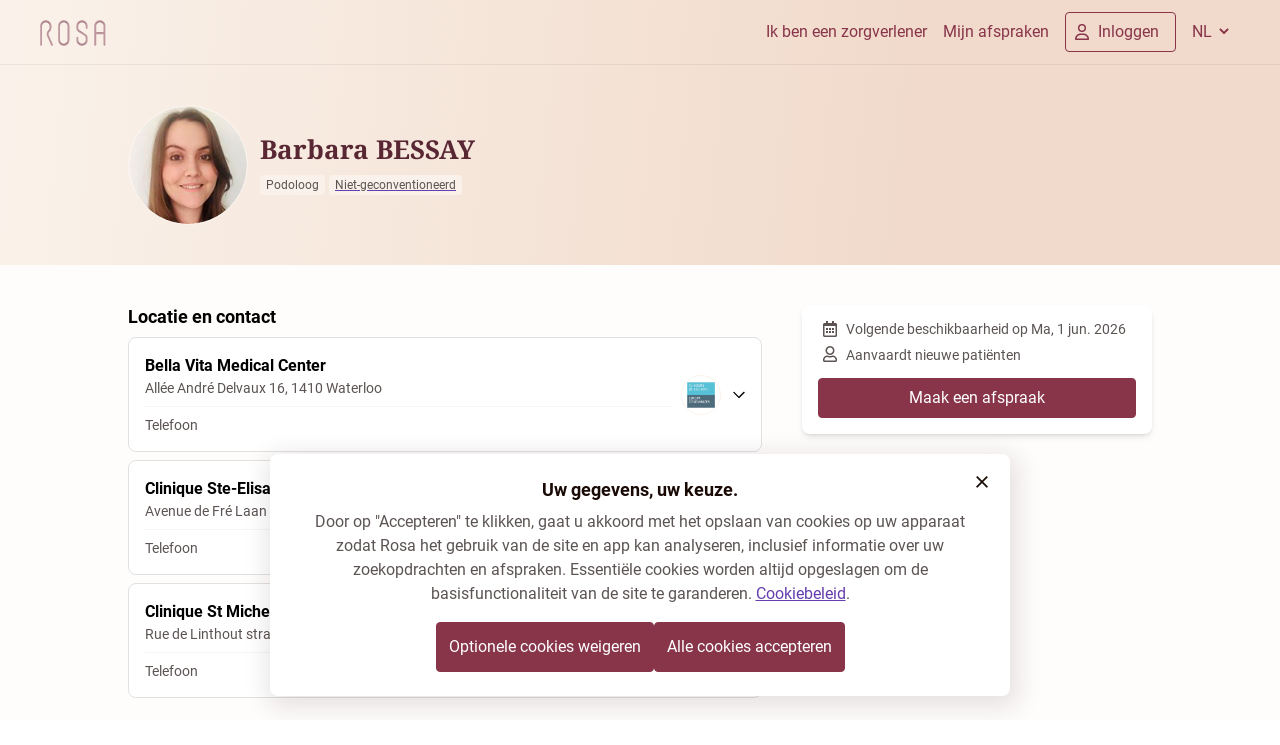

--- FILE ---
content_type: text/javascript
request_url: https://rosa.be/build/nl/q-dwuIkJFe.js
body_size: 1360
content:
import{s as p}from"./q-BaBUdIAg.js";import{u as _,n as k,j as c,t as m,q as s,e as u,d as o,f as a,F as f,_ as b}from"./q-CoWTMQpc.js";import{_ as r}from"./q-DEJB3mgd.js";import{I as g}from"./q-DIptP4d0.js";import{c as v}from"./q-CTy6SBbX.js";import"./q-BwSX0jHU.js";import"./q-Bl0iSrHG.js";import{u as y}from"./q-iWZ2jfk8.js";import"./q-BDn2aDax.js";import{l as x}from"./q-CmMkImhb.js";import"./q-DeDVx2ur.js";const P=p,C=Object.freeze(Object.defineProperty({__proto__:null,s_rhsOtHe0SxI:P},Symbol.toStringTag,{value:"Module"})),h=()=>{const[e]=_();window.refuseRosaCookiePolicy(),e.value&&window.location.reload()},O=Object.freeze(Object.defineProperty({__proto__:null,s_OlbPE3M00hw:h},Symbol.toStringTag,{value:"Module"})),w=()=>{k(s(()=>r(()=>Promise.resolve().then(()=>C),void 0),"s_rhsOtHe0SxI"));const e=y(),t=c(null),l=c(""),n=c(""),i=c(!1);return m("load",s(()=>r(()=>Promise.resolve().then(()=>B),void 0),"s_iTfBRJns8Go",[i,t,n,e,l])),u(f,{children:o("div",null,{id:"cookie-policy"},o("div",null,{class:"cookie-policy cookie-policy--hidden","data-cy":"cookie-policy"},o("div",null,{class:"container flex justify-center"},o("div",null,{class:"col cookie-policy__wrapper relative"},[u(g,{icon:"close-cross",class:"text-fg-default absolute right-4 top-4 h-6 w-6 cursor-pointer",role:"button",onClick$:s(()=>r(()=>import("./q-BiVNf0kn.js"),[]),"s_09Q05xDT9lg"),[a]:{icon:a,class:a,role:a,onClick$:a}},3,"ol_0"),o("div",null,{class:"cookie-policy__left"},[o("h5",null,{class:"sm:text-desktop-h5 text-mobile-h5 text-fg-default self-center text-center font-sans font-bold sm:max-w-[300px]"},"Uw gegevens, uw keuze.",1,null),o("p",null,{class:"text-fg-muted text-desktop-base pb-4 text-center"},["Door op \"Accepteren\" te klikken, gaat u akkoord met het opslaan van cookies op uw apparaat zodat Rosa het gebruik van de site en app kan analyseren, inclusief informatie over uw zoekopdrachten en afspraken. Essenti\xEBle cookies worden altijd opgeslagen om de basisfunctionaliteit van de site te garanderen."," ",o("a",{href:v[e]},{target:"blank",class:"link text-foreground-fg-accent underline"},"Cookiebeleid",1,null),".",t.value?t.value.consentGiven?o("span",null,{class:"block pt-4"},[" ","Je hebt het Cookiebeleid "+l.value+" geaccepteerd op "+n.value+"."," "],1,"ol_1"):o("span",null,{class:"block pt-4"},[" ","U heeft het Cookiebeleid "+l.value+" geweigerd op "+n.value+"."," "],1,null):null],1,null)],1,null),o("div",null,{class:"cookie-policy__right default-button border-border-default border-t sm:border-0"},[o("button",null,{class:"rosa-btn rosa-btn--md bg-button-primary-bg-default btn__agree text-button-primary-fg-default","data-cy":"cookie-policy__agree",onClick$:s(()=>r(()=>Promise.resolve().then(()=>M),void 0),"s_QXQq5gGXbM0",[i])},"Alle cookies accepteren",1,null),o("button",null,{class:"rosa-btn rosa-btn--md bg-button-primary-bg-default text-button-primary-fg-default","data-cy":"cookie-policy__refuse",onClick$:s(()=>r(()=>Promise.resolve().then(()=>O),void 0),"s_OlbPE3M00hw",[i])},"Optionele cookies weigeren",1,null)],1,null)],1,null),1,null),1,null),1,null)},1,"ol_2")},V=Object.freeze(Object.defineProperty({__proto__:null,s_GQVK1TIlklM:w},Symbol.toStringTag,{value:"Module"})),T=()=>{const[e,t,l,n,i]=_();e.value=!!window.cookieContent,t.value=window.cookieContent&&JSON.parse(window.cookieContent);const d=new Date(t.value?.lastUpdated);i.value=`v${t.value?.version}`,l.value=d.toLocaleDateString(x[n],{year:"numeric",month:"short",day:"numeric"})},B=Object.freeze(Object.defineProperty({__proto__:null,_hW:b,s_iTfBRJns8Go:T},Symbol.toStringTag,{value:"Module"})),S=()=>{const[e]=_();window.agreeToRosaCookiePolicy(),e.value&&window.location.reload()},M=Object.freeze(Object.defineProperty({__proto__:null,s_QXQq5gGXbM0:S},Symbol.toStringTag,{value:"Module"}));export{b as _hW,V as c,w as s_GQVK1TIlklM,h as s_OlbPE3M00hw,S as s_QXQq5gGXbM0,T as s_iTfBRJns8Go,P as s_rhsOtHe0SxI};

--- FILE ---
content_type: text/javascript
request_url: https://rosa.be/build/nl/q-DeDVx2ur.js
body_size: 225
content:
var S=(function(A){return A.AT_PATIENT="AT_PATIENT",A.AT_SITE="AT_SITE",A})({});({...S});var Y=(function(A){return A[A.SUNDAY=0]="SUNDAY",A[A.MONDAY=1]="MONDAY",A[A.TUESDAY=2]="TUESDAY",A[A.WEDNESDAY=3]="WEDNESDAY",A[A.THURSDAY=4]="THURSDAY",A[A.FRIDAY=5]="FRIDAY",A[A.SATURDAY=6]="SATURDAY",A})({});Object.keys(Y).filter(A=>typeof Y[A]=="number").map(A=>Y[A]);export{Y as D};


--- FILE ---
content_type: image/svg+xml
request_url: https://rosa.be/resources/logo/rosa-logo.svg
body_size: 1716
content:
<svg width="200" height="78" viewBox="0 0 200 78" fill="none"
  xmlns="http://www.w3.org/2000/svg">
  <path d="M72.4359 77.5974C63.03 77.5974 55.378 70.0238 55.378 60.7142V17.403C55.378 8.09348 63.03 0.519897 72.4359 0.519897C81.8419 0.519897 89.4939 8.09348 89.4939 17.403V60.7201C89.4879 70.0238 81.8359 77.5974 72.4359 77.5974ZM72.4359 6.19861C66.199 6.19861 61.1215 11.2241 61.1215 17.3971V60.7142C61.1215 66.8873 66.199 71.9128 72.4359 71.9128C78.6729 71.9128 83.7504 66.8873 83.7504 60.7142V17.403C83.7504 11.2241 78.6729 6.19861 72.4359 6.19861Z" fill="#BD969E"/>
  <path d="M127.783 77.5974C118.377 77.5974 110.725 70.0238 110.725 60.7142V53.4761C110.725 51.9049 112.01 50.6338 113.597 50.6338C115.185 50.6338 116.469 51.9049 116.469 53.4761V60.7142C116.469 66.8873 121.546 71.9128 127.783 71.9128C134.074 71.9128 139.199 66.8873 139.199 60.7142C139.199 60.6966 139.199 60.673 139.199 60.6554C139.312 55.2062 138.931 51.7578 137.992 49.8041C137.278 48.3211 136.28 47.6562 134.092 46.285C133.259 45.7672 132.326 45.1787 131.303 44.4549L117.402 36.2046C117.331 36.1634 117.26 36.1163 117.194 36.0692C110.607 31.3438 110.66 25.8063 110.72 19.3979C110.725 18.7565 110.731 18.0915 110.731 17.403C110.731 8.09348 118.383 0.519897 127.789 0.519897C137.195 0.519897 144.847 8.09348 144.847 17.403V23.8526C144.847 25.4238 143.563 26.6949 141.976 26.6949C140.388 26.6949 139.104 25.4238 139.104 23.8526V17.403C139.104 11.23 134.026 6.20449 127.789 6.20449C121.552 6.20449 116.475 11.23 116.475 17.403C116.475 18.1092 116.469 18.7859 116.463 19.4509C116.404 25.8122 116.54 28.5368 120.47 31.4027C120.47 31.4027 136.333 40.977 137.16 41.489C139.508 42.9543 141.72 44.3372 143.177 47.3678C144.55 50.2278 145.079 54.2293 144.942 60.7496C144.919 70.0415 137.231 77.5974 127.783 77.5974Z" fill="#BD969E"/>
  <path d="M182.269 0.519897C172.863 0.519897 165.211 8.09348 165.211 17.403V74.7257C165.211 76.2969 166.495 77.568 168.083 77.568C169.67 77.568 170.954 76.2969 170.954 74.7257V42.4718H193.589V74.7257C193.589 76.2969 194.874 77.568 196.461 77.568C198.048 77.568 199.333 76.2969 199.333 74.7257V17.403C199.321 8.09348 191.669 0.519897 182.269 0.519897ZM170.948 36.793V17.403C170.948 11.23 176.026 6.20449 182.263 6.20449C188.5 6.20449 193.577 11.23 193.577 17.403V36.793H170.948Z" fill="#BD969E"/>
  <path d="M36.5305 77.568C35.4306 77.568 34.3782 76.9383 33.9025 75.8791L21.7022 48.5977C18.8186 42.154 20.1385 35.6514 25.1447 31.6263C28.9023 28.6075 29.1817 25.6887 29.0628 17.4442C28.9736 11.1417 24.0031 6.20449 17.7484 6.20449C11.5114 6.20449 6.43388 11.23 6.43388 17.403V74.7257C6.43388 76.2969 5.14963 77.568 3.56215 77.568C1.97468 77.568 0.69043 76.2969 0.69043 74.7257V17.403C0.69043 8.09348 8.34241 0.519897 17.7484 0.519897C27.1781 0.519897 34.6695 7.91694 34.8063 17.3618C34.9311 25.8299 34.6992 31.2614 28.7715 36.0339C27.6656 36.9225 24.2707 40.2885 26.9581 46.2968L39.1584 73.5782C39.8006 75.014 39.1466 76.6912 37.6958 77.3267C37.3094 77.4856 36.917 77.568 36.5305 77.568Z" fill="#BD969E"/>
  <path d="M61.1632 16.2143C60.4616 7.45792 66.098 3.81531 72.4182 3.81531C79.434 3.81531 84.3748 7.86397 83.6732 16.2379C82.8348 10.0766 77.9059 6.21626 72.4479 6.19861C67.2158 6.17507 61.9123 9.92949 61.1632 16.2143Z" fill="#9C727D"/>
  <path d="M171.008 16.2143C170.306 7.45792 175.943 3.81531 182.263 3.81531C189.279 3.81531 194.219 7.86397 193.518 16.2379C192.68 10.0766 187.751 6.21626 182.293 6.19861C177.066 6.17507 171.763 9.92949 171.008 16.2143Z" fill="#9C727D"/>
  <path d="M83.673 61.9324C84.3746 70.6888 78.7382 74.3314 72.418 74.3314C65.4023 74.3314 60.4615 70.2827 61.1631 61.9088C62.0014 68.0701 66.9303 71.9305 72.3883 71.9481C77.6204 71.9717 82.9239 68.2172 83.673 61.9324Z" fill="#9C727D"/>
  <path d="M116.528 16.2379C115.827 7.48146 121.505 3.81531 127.825 3.81531C134.841 3.81531 139.782 7.86397 139.08 16.2379C138.242 10.0766 133.313 6.21626 127.855 6.19861C122.629 6.17507 117.278 9.94715 116.528 16.2379Z" fill="#9C727D"/>
  <path d="M139.133 61.9324C139.835 70.6888 134.199 74.3314 127.878 74.3314C120.863 74.3314 115.827 70.2827 116.528 61.9088C117.367 68.0701 122.391 71.9305 127.849 71.9481C133.075 71.9717 138.378 68.2172 139.133 61.9324Z" fill="#9C727D"/>
  <path d="M193.583 36.793H170.948C171.864 37.0814 171.501 38.3996 183.131 38.3996C193.024 38.3996 192.739 37.1343 193.583 36.793Z" fill="#9C727D"/>
  <path d="M117.064 27.0951C117.284 30.6376 119.59 32.8032 123.83 35.2042C129.585 38.4702 131.054 38.3525 134.175 39.7236C131.499 37.97 121.624 32.1794 120.482 31.3909C118.33 29.8962 117.706 28.7251 117.064 27.0951Z" fill="#9C727D"/>
  <path d="M26.958 32.0971C29.3244 30.3081 29.0984 26.4301 28.9974 24.2587C28.2958 31.0202 24.2171 31.5145 22.1837 34.8394C24.4906 33.2858 25.2933 33.3564 26.958 32.0971Z" fill="#9C727D"/>
  <path d="M6.49321 16.2202C5.79163 7.46384 11.4281 3.82123 17.7482 3.82123C24.764 3.82123 29.7048 7.86988 29.0032 16.2438C28.1649 10.0825 23.236 6.22217 17.7779 6.20452C12.5458 6.18098 7.24235 9.9354 6.49321 16.2202Z" fill="#9C727D"/>
</svg>


--- FILE ---
content_type: text/javascript
request_url: https://rosa.be/build/nl/q-DStjmd_1.js
body_size: 425
content:
import{a as s}from"./q-BKdJFSuP.js";const D=/android/i,I=/iphone/i,d="rosa_smartbanner_status",r={DISMISSED_INITIAL:"dismissed_initial",DISMISSED_EXTENDED:"dismissed_extended",DISMISSED_LONG_TERM:"dismissed_long_term",INSTALLED:"installed"},S={"max-age":31536e3,path:"/"},p=e=>{const t=new Date;return e===r.DISMISSED_INITIAL?s(t,7):e===r.DISMISSED_EXTENDED?s(t,30):null};function E(e){const t=document.cookie.split("; ").find(n=>n.startsWith(`${e}=`))?.split("=")[1]??null;if(!t)return null;try{return JSON.parse(decodeURIComponent(t))}catch{return null}}function m(e,t,n=S){const i=Object.entries(n).map(([c,u])=>`${c}=${u}`).join("; "),o=p(t),a=encodeURIComponent(JSON.stringify({user_action:t,prompt_expiry:o?o.toISOString():null}));document.cookie=`${e}=${a}; ${i}`}function l(e){const t=E(e);if(!t)return!0;if(t.prompt_expiry){const n=new Date().getTime(),i=new Date(t.prompt_expiry).getTime();return n>i}return!1}const O=()=>D.test(navigator.userAgent),A=()=>I.test(navigator.userAgent);export{r as A,d as a,O as b,E as g,l as h,A as i,m as s};


--- FILE ---
content_type: text/javascript
request_url: https://rosa.be/build/nl/q-Bl0iSrHG.js
body_size: 707
content:
import{M as r,k as E,z as O,m as A,y as I}from"./q-CoWTMQpc.js";var t={};const P=e=>{const o=e?`${t.PRE_API_URL}/api`:`${t.API_URL}/api`,a=e?`${t.PRE_HOSPITAL_API_URL}/api`:`${t.HOSPITAL_API_URL}/api`,_=e?t.PRE_PATIENT_BOOKING_URL:t.PATIENT_BOOKING_URL;return{apiUrl:o,hospitalApiUrl:a,patientBookingUrl:_,STAGE:t.STAGE,isLocal:t.IS_LOCAL==="true",deploymentId:t.DEPLOYMENT_ID,mixpanelPseudoAnonymousEnv:t.MIXPANEL_PSEUDO_ANONYMOUS_PROJECT_TOKEN,cognitoRegion:t.COGNITO_REGION,cognitoUserPoolId:t.COGNITO_USER_POOL_ID,cognitoClientId:t.COGNITO_CLIENT_ID,googleReCaptchaKey:t.GOOGLE_RE_CAPTCHA_KEY,enablePortal:!0,useGermanLanguage:t.USE_GERMAN_LANGUAGE==="true"}},s="rosaEnvData",c=(e,o)=>P(o)[e],n=r(s),i=(e={})=>{const o=O(s),a=A({...o,...e});return I(n,a),a},u=e=>E(n)[e],L=e=>e.headers.get("host")?.split(":")[1]==="9000";export{i as a,c as g,L as i,u};


--- FILE ---
content_type: text/javascript
request_url: https://rosa.be/build/nl/q-DgImbGkO.js
body_size: 78
content:
import{_ as t}from"./q-DEJB3mgd.js";import{c as r,q as e}from"./q-CoWTMQpc.js";import{u as p}from"./q-vGlq1Wkr.js";const m=()=>{const o=p();return r(e(()=>t(()=>import("./q-BfU6XgAj.js"),[]),"s_YKw7pAJEMCA",[o]))};export{m as u};


--- FILE ---
content_type: text/javascript
request_url: https://rosa.be/build/nl/q-Boobc45A.js
body_size: 578
content:
import{_ as f}from"./q-DEJB3mgd.js";import{O as u,H as m}from"./q-Cg4d0YKP.js";import{a as p,b as g,q as _,e as n,g as o,f as c,u as D,_ as P}from"./q-CoWTMQpc.js";import{i as x}from"./q-BvMpMWbQ.js";import{u as b}from"./q-atGLFUql.js";import{u as v}from"./q-CPkhWSQn.js";import"./q-vGlq1Wkr.js";import"./q-BwSX0jHU.js";import{u as O}from"./q-Bl0iSrHG.js";import"./q-BDn2aDax.js";import"./q-DeDVx2ur.js";import"./q-Cvkyd3cz.js";import{u as d}from"./q-6JQ6BDfm.js";import{A as C}from"./q-BXQF1Zgi.js";import{b as E}from"./q-UPgXGgj2.js";const U=a=>{p();const i=v(),e=d(),r=b(),s=O("STAGE");return g(_(()=>f(()=>Promise.resolve().then(()=>y),void 0),"s_QvoJZxY2DO4",[i,a,r,s,e])),x(a.profileData)?n(u,{get profileData(){return a.profileData},get orgData(){return a.orgData},[c]:{profileData:o(t=>t.profileData,[a]),orgData:o(t=>t.orgData,[a])}},3,"Rz_0"):n(m,{get profileData(){return a.profileData},get orgData(){return a.orgData},[c]:{profileData:o(t=>t.profileData,[a]),orgData:o(t=>t.orgData,[a])}},3,"Rz_1")},L=async({track:a})=>{const[i,e,r,s,t]=D();a(()=>t.value),t.value.patientProfile!==void 0&&await r.track(C.PUBLIC_PROFILE_VIEWED,{...e.profileData.trackingData,hpSpecialties:e.profileData.specialties.map(l=>l.label),specialties:e.profileData.specialties.map(l=>l.label),cookieDecision:E(s),domain:window.location.host,applicationLanguage:i.params.language,isLoggedIn:!!t.value.patientProfile,application:"rosaBE"})},y=Object.freeze(Object.defineProperty({__proto__:null,_hW:P,s_QvoJZxY2DO4:L},Symbol.toStringTag,{value:"Module"}));export{P as _hW,U as s_80KLwMXxpt8,L as s_QvoJZxY2DO4};


--- FILE ---
content_type: text/javascript
request_url: https://rosa.be/build/nl/q-6JQ6BDfm.js
body_size: 389
content:
import{_ as e}from"./q-DEJB3mgd.js";import{M as u,c as i,k as d,y as _,q as o}from"./q-CoWTMQpc.js";import{n as C}from"./q-By9dpkcB.js";const h="RosaUserContext",S="RosaUserActionsContext",l=u(h),m=u(S),g=()=>d(l),A=()=>d(m),U=()=>{const n=g(),t=A();return i(o(()=>e(()=>import("./q-DtJaLzor.js"),[]),"s_4Lidry65dF0",[t,n]))},p=()=>{const n=o(()=>e(()=>import("./q-BER-VWlM.js").then(s=>s.b),[]),"s_Ddq1Y7RFwsA"),t=C(),r=t.state,a=i(o(()=>e(()=>import("./q-BER-VWlM.js").then(s=>s.u),[]),"s_Zkejdh2vXE0",[r])),c={signUp:t.signUp,signOut:t.signOut,classicPasswordlessSignIn:t.classicPasswordlessSignIn,ssoSignIn:t.ssoSignIn,getTokenFromSsoCode:t.getTokenFromSsoCode,linkAuthIntegrationToPatient:t.linkAuthIntegrationToPatient,loginWithCode:t.loginWithCode,checkSession:t.checkSession,ssoSignInWithEmailCode:t.ssoSignInWithEmailCode,refreshProfiles:t.refreshProfiles,clearProfiles:t.clearProfiles,getToken:n};return _(l,a),_(m,c),i(o(()=>e(()=>import("./q-BER-VWlM.js").then(s=>s.a),[]),"s_hZlaA2BwwbY",[c,a]))};export{g as a,p as b,U as u};


--- FILE ---
content_type: text/javascript
request_url: https://rosa.be/build/nl/q-BwSX0jHU.js
body_size: 105
content:
import{_ as o}from"./q-DEJB3mgd.js";import{N as t,q as a}from"./q-CoWTMQpc.js";import{M as s}from"./q-CPkhWSQn.js";const e=r=>s(t("s_Uo9d9Drkfpw",[r]),{id:r.getHash()}),d=e(a(()=>o(()=>import("./q-Cr4o9Rmj.js"),[]),"s_NFPUa0izplo"));export{e as r,d as u};


--- FILE ---
content_type: text/javascript
request_url: https://rosa.be/build/nl/q-CPkhWSQn.js
body_size: 4247
content:
import{_ as m,p as U}from"./q-DEJB3mgd.js";import{k as w,m as B,q as y,M as _,L as P,I as x,d as H,P as Y,D as $,r as K,z as J,Q as q,i as Z}from"./q-CoWTMQpc.js";const G='"serviceWorker"in navigator?(navigator.serviceWorker.register("/service-worker.js").catch(e=>console.error(e)),"caches"in window&&caches.keys().then(e=>{const r=e.find(c=>c.startsWith("QwikBuild"));r&&caches.delete(r).catch(console.error)}).catch(console.error)):console.log("Service worker not supported in this browser.")',X=_("qc-s"),At=_("qc-c"),pt=_("qc-ic"),tt=_("qc-h"),et=_("qc-l"),nt=_("qc-n"),ot=_("qc-a"),Et=_("qc-p"),Pt=Y(y(()=>m(()=>import("./q-C7NcKrm8.js"),[]),"s_4lA1yPUyLJk")),kt=P(y(()=>m(()=>import("./q-DRR_Dg6p.js"),[]),"s_bf1pAOhq5z0")),O=new WeakMap,S=new Map,Q="qaction",bt="qfunc",qt="qdata",A=t=>t.pathname+t.search+t.hash,C=(t,e)=>new URL(t,e.href),st=(t,e)=>t.origin===e.origin,R=t=>t.endsWith("/")?t:t+"/",M=({pathname:t},{pathname:e})=>{const n=Math.abs(t.length-e.length);return n===0?t===e:n===1&&R(t)===R(e)},rt=(t,e)=>t.search===e.search,j=(t,e)=>rt(t,e)&&M(t,e),at=(t,e,n)=>{let o=e??"";return n&&(o+=(o?"&":"?")+Q+"="+encodeURIComponent(n.id)),t+(t.endsWith("/")?"":"/")+"q-data.json"+o},Ot=(t,e)=>{const n=t.href;if(typeof n=="string"&&typeof t.target!="string"&&!t.reload)try{const o=C(n.trim(),e.url),s=C("",e.url);if(st(o,s))return A(o)}catch(o){console.error(o)}else if(t.reload)return A(C("",e.url));return null},Rt=(t,e)=>{if(t){const n=C(t,e.url),o=C("",e.url);return!M(n,o)}return!1},it=t=>t&&typeof t.then=="function",Tt=(t,e,n,o)=>{const s=ct(),a={head:s,withLocale:i=>q(o,i),resolveValue:i=>{const c=i.__id;if(i.__brand==="server_loader"&&!(c in t.loaders))throw new Error("You can not get the returned data of a loader that has not been executed for this request.");const u=t.loaders[c];if(it(u))throw new Error("Loaders returning a promise can not be resolved for the head function.");return u},...e};for(let i=n.length-1;i>=0;i--){const c=n[i]&&n[i].head;c&&(typeof c=="function"?T(s,q(o,()=>c(a))):typeof c=="object"&&T(s,c))}return a.head},T=(t,e)=>{typeof e.title=="string"&&(t.title=e.title),D(t.meta,e.meta),D(t.links,e.links),D(t.styles,e.styles),D(t.scripts,e.scripts),Object.assign(t.frontmatter,e.frontmatter)},D=(t,e)=>{if(Array.isArray(e))for(const n of e){if(typeof n.key=="string"){const o=t.findIndex(s=>s.key===n.key);if(o>-1){t[o]=n;continue}}t.push(n)}},ct=()=>({title:"",meta:[],links:[],styles:[],scripts:[],frontmatter:{}});function lt(t,e){const n=L(t),o=I(t),s=L(e),r=I(e);return V(t,n,o,e,s,r)}function V(t,e,n,o,s,r){if(o.startsWith("/build/"))return null;let a=null;for(;e<n;){const i=t.charCodeAt(e++),c=o.charCodeAt(s++);if(i===91){const u=F(t,e),f=e+(u?3:0),l=E(t,f,n,93),h=t.substring(f,l),d=E(t,l+1,n,47),g=t.substring(l+1,d);e=l+1;const v=s-1;if(u){const b=ft(h,g,o,v,r,t,e+g.length+1,n);if(b)return Object.assign(a||(a={}),b)}const p=E(o,v,r,47,g);if(p==-1)return null;const k=o.substring(v,p);if(!u&&!g&&!k)return null;s=p,(a||(a={}))[h]=decodeURIComponent(k)}else if(i!==c&&!(isNaN(c)&&ut(t,e)))return null}return N(t,e)&&N(o,s)?a||{}:null}function ut(t,e){return t.charCodeAt(e)===91&&F(t,e+1)}function I(t){const e=t.length;return e>1&&t.charCodeAt(e-1)===47?e-1:e}function N(t,e){const n=t.length;return e>=n||e==n-1&&t.charCodeAt(e)===47}function L(t){return t.charCodeAt(0)===47?1:0}function F(t,e){return t.charCodeAt(e)===46&&t.charCodeAt(e+1)===46&&t.charCodeAt(e+2)===46}function E(t,e,n,o,s=""){for(;e<n&&t.charCodeAt(e)!==o;)e++;const r=s.length;for(let a=0;a<r;a++)if(t.charCodeAt(e-r+a)!==s.charCodeAt(a))return-1;return e-r}function ft(t,e,n,o,s,r,a,i){n.charCodeAt(o)===47&&o++;let c=s;const u=e+"/";for(;c>=o;){const f=V(r,a,i,n,c,s);if(f){let h=n.substring(o,Math.min(c,s));return h.endsWith(u)&&(h=h.substring(0,h.length-u.length)),f[t]=decodeURIComponent(h),f}const l=ht(n,o,u,c,o-1)+u.length;if(c===l)break;c=l}return null}function ht(t,e,n,o,s){let r=t.lastIndexOf(n,o);return r==o-n.length&&(r=t.lastIndexOf(n,o-n.length-1)),r>e?r:s}const It=async(t,e,n,o,s)=>{if(!Array.isArray(t))return null;for(const r of t){const a=r[0],i=lt(a,o);if(!i)continue;const c=r[1],u=r[3],f=new Array(c.length),l=[];c.forEach((d,g)=>{W(d,l,v=>f[g]=v)});let h;{const d=dt(e,o);W(d,l,g=>h=g?.default)}return l.length>0&&await Promise.all(l),[a,i,f,h,u]}return null},W=(t,e,n,o)=>{if(typeof t=="function"){const s=O.get(t);if(s)n(s);else{const r=t();typeof r.then=="function"?e.push(r.then(a=>{O.set(t,a),n(a)})):r&&n(r)}}},dt=(t,e)=>{if(t){e=e.endsWith("/")?e:e+"/";const n=t.find(o=>o[0]===e||e.startsWith(o[0]));if(n)return n[1]}},Nt=(t,e,n,o,s=!1)=>{if(e!=="popstate"){const r=j(n,o),a=n.hash===o.hash;if(!r||!a){const i={_qCityScroll:gt()};s?t.history.replaceState(i,"",A(o)):t.history.pushState(i,"",A(o))}}},gt=()=>({x:0,y:0,w:0,h:0}),_t=(t,e=.8)=>{t=t.endsWith("/")?t:t+"/",t=t.length>1&&t.startsWith("/")?t.slice(1):t,U(t,e)},Lt=async(t,e,n)=>{const o=t.pathname,s=t.search,r=at(o,s,n?.action);let a;n?.action||(a=S.get(r)),n?.preloadRouteBundles!==!1&&_t(o,.8);let i;if(!a){const c=mt(n?.action,n?.clearCache);n?.action&&(n.action.data=void 0),a=fetch(r,c).then(u=>{if(u.redirected){const f=new URL(u.url);if(!f.pathname.endsWith("/q-data.json")||f.origin!==location.origin){n?.isPrefetch||(location.href=f.href);return}}if((u.headers.get("content-type")||"").includes("json"))return u.text().then(f=>{const l=x(f,e);if(!l){location.href=t.href;return}if(n?.clearCache&&S.delete(r),l.redirect)location.href=l.redirect;else if(n?.action){const{action:h}=n,d=l.loaders[h.id];i=()=>{h.resolve({status:u.status,result:d})}}return l});n?.isPrefetch!==!0&&(location.href=t.href)}),n?.action||S.set(r,a)}return a.then(c=>(c||S.delete(r),i&&i(),c))},mt=(t,e)=>{const n=t?.data;return n?n instanceof FormData?{method:"POST",body:n}:{method:"POST",body:JSON.stringify(n),headers:{"Content-Type":"application/json; charset=UTF-8"}}:e?{cache:"no-cache",headers:{"Cache-Control":"no-cache",Pragma:"no-cache"}}:void 0},Wt=()=>w(tt),yt=()=>w(et),xt=()=>w(nt),vt=()=>w(ot),Qt=()=>$(J("qwikcity")),Mt=(t,e,n,o,s)=>{t==="popstate"&&s?o.scrollTo(s.x,s.y):(t==="link"||t==="form")&&(Ct(e,n)||o.scrollTo(0,0))},Ct=(t,e)=>{const n=t.hash.slice(1),o=n&&document.getElementById(n);return o?(o.scrollIntoView(),!0):!!(!o&&t.hash&&j(t,e))},jt=t=>({x:t.scrollLeft,y:t.scrollTop,w:Math.max(t.scrollWidth,t.clientWidth),h:Math.max(t.scrollHeight,t.clientHeight)}),Vt=()=>history.state?._qCityScroll,Ft=t=>{const e=history.state||{};e._qCityScroll=t,history.replaceState(e,"")},zt="_qCityScroller",Ut={},Bt={navCount:0},Ht=P(y(()=>m(()=>import("./q-eZ72ttfj.js").then(t=>t.i),[]),"s_e47YDNcJHFI"));function Yt(t){for(;t&&t.nodeType!==Node.ELEMENT_NODE;)t=t.parentElement;return t.closest("[q\\:container]")}const $t=P(y(()=>m(()=>import("./q-bRleR3pa.js").then(t=>t.i),[]),"s_M0s0Xy4tS20")),Kt=t=>H("script",{nonce:K(t,"nonce")},{type:"module",dangerouslySetInnerHTML:G},null,3,"ZZ_7"),wt=(t,...e)=>{const{id:n,validators:o}=z(e,t);function s(){const r=yt(),a=vt(),i={actionPath:`?${Q}=${n}`,submitted:!1,isRunning:!1,status:void 0,value:void 0,formData:void 0},c=B(()=>{const f=a.value;if(f&&f?.id===n){const l=f.data;if(l instanceof FormData&&(i.formData=l),f.output){const{status:h,result:d}=f.output;i.status=h,i.value=d}}return i}),u=y(()=>m(()=>import("./q-DKmUfjpQ.js"),[]),"s_COAdfW9muU0",[a,n,r,c]);return i.submit=u,c}return s.__brand="server_action",s.__validators=o,s.__qrl=t,s.__id=n,Object.freeze(s),s},Jt=(t,...e)=>wt(t,...e),Zt=(t,...e)=>{const{id:n,validators:o}=z(e,t);function s(){return w(X,r=>{if(!(n in r))throw new Error(`routeLoader$ "${t.getSymbol()}" was invoked in a route where it was not declared.
    This is because the routeLoader$ was not exported in a 'layout.tsx' or 'index.tsx' file of the existing route.
    For more information check: https://qwik.dev/qwikcity/route-loader/

    If your are managing reusable logic or a library it is essential that this function is re-exported from within 'layout.tsx' or 'index.tsx file of the existing route otherwise it will not run or throw exception.
    For more information check: https://qwik.dev/docs/re-exporting-loaders/`);return Z(r,n)})}return s.__brand="server_loader",s.__qrl=t,s.__validators=o,s.__id=n,Object.freeze(s),s},Gt=(t,e)=>{const n=e?.method?.toUpperCase?.()||"POST",o=e?.headers||{},s=e?.origin||"",r=e?.fetchOptions||{};function a(){return y(()=>m(()=>import("./q-DRsn57Kv.js"),[]),"s_06RZ65FlijQ",[r,o,n,s,t])}return a()},z=(t,e)=>{let n;const o=[];if(t.length===1){const s=t[0];s&&typeof s=="object"&&("validate"in s?o.push(s):(n=s.id,s.validation&&o.push(...s.validation)))}else t.length>1&&o.push(...t.filter(s=>!!s));return typeof n=="string"?n=`id_${n}`:n=e.getHash(),{validators:o.reverse(),id:n}},Xt=async function*(t,e,n){const o=t.getReader();try{let s="";const r=new TextDecoder;for(;!n?.aborted;){const a=await o.read();if(a.done)break;s+=r.decode(a.value,{stream:!0});const i=s.split(/\n/);s=i.pop();for(const c of i)yield await x(c,e)}}finally{o.releaseLock()}};export{Nt as A,Yt as B,At as C,tt as D,C as E,bt as F,Xt as G,qt as H,kt as I,Ht as J,Gt as K,$t as L,Zt as M,wt as N,Jt as O,zt as Q,et as R,Kt as S,xt as a,Wt as b,ct as c,pt as d,nt as e,X as f,Ot as g,ot as h,Ut as i,Bt as j,Qt as k,Lt as l,Et as m,It as n,j as o,_t as p,Vt as q,Tt as r,Rt as s,Mt as t,yt as u,S as v,st as w,Ft as x,jt as y,Pt as z};


--- FILE ---
content_type: text/javascript
request_url: https://rosa.be/build/nl/q-CTy6SBbX.js
body_size: 230
content:
import{_ as e}from"./q-DEJB3mgd.js";import{L as l,q as r}from"./q-CoWTMQpc.js";const s={fr:"https://pro.rosa.be/fr/legal/cookie-policy",nl:"https://pro.rosa.be/nl/legal/cookie-policy",en:"https://pro.rosa.be/en/legal/cookie-policy",de:"https://pro.rosa.be/de/legal/cookie-policy"},i=l(r(()=>e(()=>import("./q-dwuIkJFe.js").then(o=>o.c),[]),"s_GQVK1TIlklM"));export{i as C,s as c};


--- FILE ---
content_type: text/javascript
request_url: https://rosa.be/build/nl/q-CNmwKiLy.js
body_size: 278
content:
import{_ as t}from"./q-DEJB3mgd.js";import{L as o,q as r}from"./q-CoWTMQpc.js";import"./q-NJwLEk57.js";let e;const a=o(r(()=>t(()=>import("./q-B5ra63bx.js"),[]),"s_qH2D5PdLbYM")),l=o(r(()=>t(()=>import("./q-D5REg-IA.js"),[]),"s_J7Hu0W279lU")),m=o(r(()=>t(()=>import("./q-CwBQtFCl.js").then(_=>_.r),[]),"s_mWU5lL6rkMc"));export{l as AnalyticsContextProvider,a as AppConfigContextProvider,e as _auto_initTranslations,m as default};


--- FILE ---
content_type: text/javascript
request_url: https://rosa.be/build/nl/q-Cvkyd3cz.js
body_size: 276
content:
import{_ as r}from"./q-DEJB3mgd.js";import{u as s,K as e}from"./q-CPkhWSQn.js";import{M as i,k as g,j as u,l as _,y as c,N as O,q as d}from"./q-CoWTMQpc.js";const l={name:"Rosa",orgId:void 0,orgKey:void 0,id:""},m="OrganizationContext",t=i(m),v=()=>g(t),p=e(O("s_iJrwMybggz0")),I=a=>{const n=s(),o=u(l);return _(d(()=>r(()=>import("./q-DtRNRz9Y.js"),[]),"s_R4AasW2mqhQ",[a,n,o])),c(t,o),o};export{I as a,p as g,l as r,v as u};


--- FILE ---
content_type: text/javascript
request_url: https://rosa.be/build/nl/q-bRleR3pa.js
body_size: 999
content:
import{p as m,a as O,u as S,g as k,s as T,l as R}from"./q-CPkhWSQn.js";import{j as V,x as v,v as w,b as A,q as c,h as E,e as L,S as M,_ as u,u as b}from"./q-CoWTMQpc.js";import{_ as f}from"./q-DEJB3mgd.js";const q=(n,e)=>{const t=new URL(e.href);m(t.pathname,1)},K=Object.freeze(Object.defineProperty({__proto__:null,_hW:u,s_BGTZM83hKQY:q},Symbol.toStringTag,{value:"Module"})),X=n=>{const e=O(),t=S(),r=V(),{onClick$:i,prefetch:o,reload:l,replaceState:d,scroll:P,...s}=n,a=v(()=>k({...s,reload:l},t));s.href=a||n.href;const p=v(()=>!!a&&o!==!1&&o!=="js"||void 0),h=v(()=>p||!!a&&o!==!1&&T(a,t))?c(()=>f(()=>Promise.resolve().then(()=>D),void 0),"s_3mN4j4ntvXw"):void 0,y=a?w((_,z)=>{_.metaKey||_.ctrlKey||_.shiftKey||_.altKey||_.preventDefault()},"(event,target)=>{if(!(event.metaKey||event.ctrlKey||event.shiftKey||event.altKey)){event.preventDefault();}}"):void 0,g=a?c(()=>f(()=>Promise.resolve().then(()=>N),void 0),"s_fORX4VrmTJg",[e,l,d,P]):void 0,j=c(()=>f(()=>Promise.resolve().then(()=>K),void 0),"s_BGTZM83hKQY");return A(c(()=>f(()=>Promise.resolve().then(()=>Z),void 0),"s_6XEWnOVmb0A",[r,h,s,t])),E("a",{ref:r,"q:link":!!a,...s,"data-prefetch":p,children:L(M,null,3,"ZZ_5"),onClick$:[y,j,i,g],onMouseOver$:[s.onMouseOver$,h],onFocus$:[s.onFocus$,h],onQVisible$:[]},null,0,"ZZ_6")},G=Object.freeze(Object.defineProperty({__proto__:null,s_M0s0Xy4tS20:X},Symbol.toStringTag,{value:"Module"})),x=(n,e)=>{if(!navigator.connection?.saveData&&e&&e.href){const t=new URL(e.href);m(t.pathname),e.hasAttribute("data-prefetch")&&R(t,e,{preloadRouteBundles:!1,isPrefetch:!0})}},D=Object.freeze(Object.defineProperty({__proto__:null,_hW:u,s_3mN4j4ntvXw:x},Symbol.toStringTag,{value:"Module"})),C=async(n,e)=>{const[t,r,i,o]=b();n.defaultPrevented&&(e.hasAttribute("q:nbs")?await t(location.href,{type:"popstate"}):e.href&&(e.setAttribute("aria-pressed","true"),await t(e.href,{forceReload:r,replaceState:i,scroll:o}),e.removeAttribute("aria-pressed")))},N=Object.freeze(Object.defineProperty({__proto__:null,_hW:u,s_fORX4VrmTJg:C},Symbol.toStringTag,{value:"Module"})),$=({track:n})=>{const[e,t,r,i]=b();n(()=>i.url.pathname);const o=r.onQVisible$;if(o){const l=new CustomEvent("qvisible");Array.isArray(o)?o.flat(10).forEach(d=>d?.(l,e.value)):o?.(l,e.value)}e.value&&t?.(void 0,e.value)},Z=Object.freeze(Object.defineProperty({__proto__:null,_hW:u,s_6XEWnOVmb0A:$},Symbol.toStringTag,{value:"Module"}));export{u as _hW,G as i,x as s_3mN4j4ntvXw,$ as s_6XEWnOVmb0A,q as s_BGTZM83hKQY,X as s_M0s0Xy4tS20,C as s_fORX4VrmTJg};
